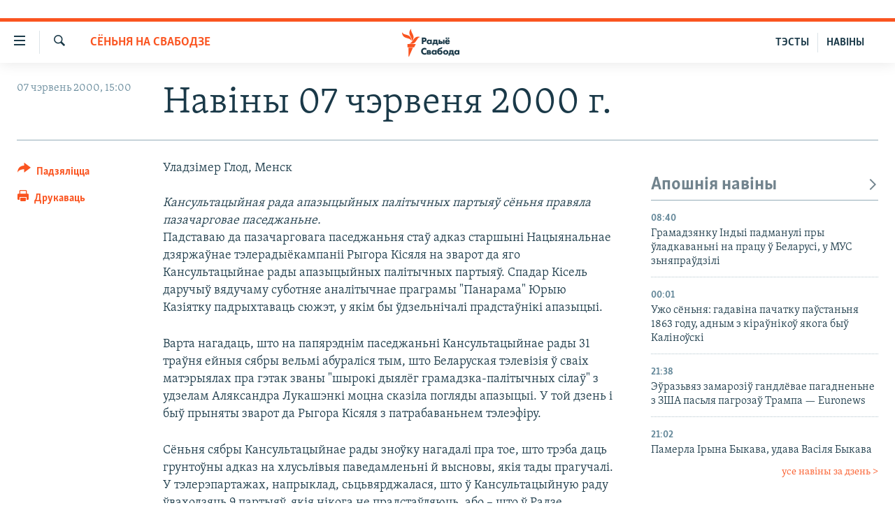

--- FILE ---
content_type: text/html; charset=utf-8
request_url: https://www.svaboda.org/a/24832837.html
body_size: 16630
content:

<!DOCTYPE html>
<html lang="be" dir="ltr" class="no-js">
<head>
<link href="/Content/responsive/RFE/be-BY/RFE-be-BY.css?&amp;av=0.0.0.0&amp;cb=370" rel="stylesheet"/>
<script src="https://tags.svaboda.org/rferl-pangea/prod/utag.sync.js"></script> <script type='text/javascript' src='https://www.youtube.com/iframe_api' async></script>
<link rel="manifest" href="/manifest.json">
<script type="text/javascript">
//a general 'js' detection, must be on top level in <head>, due to CSS performance
document.documentElement.className = "js";
var cacheBuster = "370";
var appBaseUrl = "/";
var imgEnhancerBreakpoints = [0, 144, 256, 408, 650, 1023, 1597];
var isLoggingEnabled = false;
var isPreviewPage = false;
var isLivePreviewPage = false;
if (!isPreviewPage) {
window.RFE = window.RFE || {};
window.RFE.cacheEnabledByParam = window.location.href.indexOf('nocache=1') === -1;
const url = new URL(window.location.href);
const params = new URLSearchParams(url.search);
// Remove the 'nocache' parameter
params.delete('nocache');
// Update the URL without the 'nocache' parameter
url.search = params.toString();
window.history.replaceState(null, '', url.toString());
} else {
window.addEventListener('load', function() {
const links = window.document.links;
for (let i = 0; i < links.length; i++) {
links[i].href = '#';
links[i].target = '_self';
}
})
}
var pwaEnabled = false;
var swCacheDisabled;
</script>
<meta charset="utf-8" />
<title>Навіны 07 чэрвеня 2000 г.</title>
<meta name="description" content="Уладзімер Глод, Менск
Кансультацыйная рада апазыцыйных палітычных партыяў сёньня правяла пазачарговае паседжаньне.
Падставаю да пазачарговага паседжаньня стаў адказ старшыні Нацыянальнае дзяржаўнае тэлерадыёкампаніі Рыгора Кісяля на зварот да яго Кансультацыйнае рады апазыцыйных палітычных..." />
<meta name="keywords" content="Сёньня на Свабодзе" />
<meta name="viewport" content="width=device-width, initial-scale=1.0" />
<meta http-equiv="X-UA-Compatible" content="IE=edge" />
<meta name="robots" content="max-image-preview:large"><meta name="google-site-verification" content="5Mz_Kk58TB70UjzJ7dT4vgK_WYtXvz14arGonoSIVtw" />
<meta name="yandex-verification" content="831c33864193ff5b" />
<link href="https://www.svaboda.org/a/24832837.html" rel="canonical" />
<meta name="apple-mobile-web-app-title" content="Радыё Свабода" />
<meta name="apple-mobile-web-app-status-bar-style" content="black" />
<meta name="apple-itunes-app" content="app-id=1528138495, app-argument=//24832837.ltr" />
<meta content="Навіны 07 чэрвеня 2000 г." property="og:title" />
<meta content="Уладзімер Глод, Менск
Кансультацыйная рада апазыцыйных палітычных партыяў сёньня правяла пазачарговае паседжаньне.
Падставаю да пазачарговага паседжаньня стаў адказ старшыні Нацыянальнае дзяржаўнае тэлерадыёкампаніі Рыгора Кісяля на зварот да яго Кансультацыйнае рады апазыцыйных палітычных..." property="og:description" />
<meta content="article" property="og:type" />
<meta content="https://www.svaboda.org/a/24832837.html" property="og:url" />
<meta content="Радыё Свабода" property="og:site_name" />
<meta content="https://www.facebook.com/svaboda.org" property="article:publisher" />
<meta content="https://www.svaboda.org/Content/responsive/RFE/be-BY/img/top_logo_news.png" property="og:image" />
<meta content="1200" property="og:image:width" />
<meta content="675" property="og:image:height" />
<meta content="site logo" property="og:image:alt" />
<meta content="639500409416371" property="fb:app_id" />
<meta content="summary_large_image" name="twitter:card" />
<meta content="@svaboda" name="twitter:site" />
<meta content="https://www.svaboda.org/Content/responsive/RFE/be-BY/img/top_logo_news.png" name="twitter:image" />
<meta content="Навіны 07 чэрвеня 2000 г." name="twitter:title" />
<meta content="Уладзімер Глод, Менск
Кансультацыйная рада апазыцыйных палітычных партыяў сёньня правяла пазачарговае паседжаньне.
Падставаю да пазачарговага паседжаньня стаў адказ старшыні Нацыянальнае дзяржаўнае тэлерадыёкампаніі Рыгора Кісяля на зварот да яго Кансультацыйнае рады апазыцыйных палітычных..." name="twitter:description" />
<link rel="amphtml" href="https://www.svaboda.org/amp/24832837.html" />
<script type="application/ld+json">{"articleSection":"Сёньня на Свабодзе","isAccessibleForFree":true,"headline":"Навіны 07 чэрвеня 2000 г.","inLanguage":"be-BY","keywords":"Сёньня на Свабодзе","author":{"@type":"Person","name":"Радыё Свабода"},"datePublished":"2000-06-07 12:00:00Z","dateModified":"2013-01-15 15:57:55Z","publisher":{"logo":{"width":512,"height":220,"@type":"ImageObject","url":"https://www.svaboda.org/Content/responsive/RFE/be-BY/img/logo.png"},"@type":"NewsMediaOrganization","url":"https://www.svaboda.org","sameAs":["https://www.facebook.com/svaboda.org","https://twitter.com/svaboda","https://www.youtube.com/channel/UC5rVi7GRsGLGNK2T2JzwoFA?sub_confirmation=1","https://soundcloud.com/svaboda","https://www.instagram.com/radiosvaboda/","https://t.me/radiosvaboda"],"name":"Радыё Свабода || Радио Свобода","alternateName":""},"@context":"https://schema.org","@type":"NewsArticle","mainEntityOfPage":"https://www.svaboda.org/a/24832837.html","url":"https://www.svaboda.org/a/24832837.html","description":"Уладзімер Глод, Менск\r\nКансультацыйная рада апазыцыйных палітычных партыяў сёньня правяла пазачарговае паседжаньне.\r\nПадставаю да пазачарговага паседжаньня стаў адказ старшыні Нацыянальнае дзяржаўнае тэлерадыёкампаніі Рыгора Кісяля на зварот да яго Кансультацыйнае рады апазыцыйных палітычных...","image":{"width":1080,"height":608,"@type":"ImageObject","url":"https://gdb.rferl.org/00000000-0000-0000-0000-000000000000_w1080_h608.gif"},"name":"Навіны 07 чэрвеня 2000 г."}</script>
<script src="/Scripts/responsive/infographics.b?v=dVbZ-Cza7s4UoO3BqYSZdbxQZVF4BOLP5EfYDs4kqEo1&amp;av=0.0.0.0&amp;cb=370"></script>
<script src="/Scripts/responsive/loader.b?v=Q26XNwrL6vJYKjqFQRDnx01Lk2pi1mRsuLEaVKMsvpA1&amp;av=0.0.0.0&amp;cb=370"></script>
<link rel="icon" type="image/svg+xml" href="/Content/responsive/RFE/img/webApp/favicon.svg" />
<link rel="alternate icon" href="/Content/responsive/RFE/img/webApp/favicon.ico" />
<link rel="mask-icon" color="#ea6903" href="/Content/responsive/RFE/img/webApp/favicon_safari.svg" />
<link rel="apple-touch-icon" sizes="152x152" href="/Content/responsive/RFE/img/webApp/ico-152x152.png" />
<link rel="apple-touch-icon" sizes="144x144" href="/Content/responsive/RFE/img/webApp/ico-144x144.png" />
<link rel="apple-touch-icon" sizes="114x114" href="/Content/responsive/RFE/img/webApp/ico-114x114.png" />
<link rel="apple-touch-icon" sizes="72x72" href="/Content/responsive/RFE/img/webApp/ico-72x72.png" />
<link rel="apple-touch-icon-precomposed" href="/Content/responsive/RFE/img/webApp/ico-57x57.png" />
<link rel="icon" sizes="192x192" href="/Content/responsive/RFE/img/webApp/ico-192x192.png" />
<link rel="icon" sizes="128x128" href="/Content/responsive/RFE/img/webApp/ico-128x128.png" />
<meta name="msapplication-TileColor" content="#ffffff" />
<meta name="msapplication-TileImage" content="/Content/responsive/RFE/img/webApp/ico-144x144.png" />
<link rel="preload" href="/Content/responsive/fonts/Skolar-Lt_LatnCyrl_v2.4.woff" type="font/woff" as="font" crossorigin="anonymous" />
<link rel="alternate" type="application/rss+xml" title="RFE/RL - Top Stories [RSS]" href="/api/" />
<link rel="sitemap" type="application/rss+xml" href="/sitemap.xml" />
</head>
<body class=" nav-no-loaded cc_theme pg-article print-lay-article js-category-to-nav nojs-images ">
<script type="text/javascript" >
var analyticsData = {url:"https://www.svaboda.org/a/24832837.html",property_id:"423",article_uid:"24832837",page_title:"Навіны 07 чэрвеня 2000 г.",page_type:"article",content_type:"article",subcontent_type:"article",last_modified:"2013-01-15 15:57:55Z",pub_datetime:"2000-06-07 12:00:00Z",pub_year:"2000",pub_month:"06",pub_day:"07",pub_hour:"12",pub_weekday:"Wednesday",section:"сёньня на свабодзе",english_section:"today",byline:"",categories:"today",domain:"www.svaboda.org",language:"Belarusian",language_service:"RFERL Belarusian",platform:"web",copied:"no",copied_article:"",copied_title:"",runs_js:"Yes",cms_release:"8.44.0.0.370",enviro_type:"prod",slug:"",entity:"RFE",short_language_service:"BEL",platform_short:"W",page_name:"Навіны 07 чэрвеня 2000 г."};
</script>
<noscript><iframe src="https://www.googletagmanager.com/ns.html?id=GTM-WXZBPZ" height="0" width="0" style="display:none;visibility:hidden"></iframe></noscript><script type="text/javascript" data-cookiecategory="analytics">
var gtmEventObject = Object.assign({}, analyticsData, {event: 'page_meta_ready'});window.dataLayer = window.dataLayer || [];window.dataLayer.push(gtmEventObject);
if (top.location === self.location) { //if not inside of an IFrame
var renderGtm = "true";
if (renderGtm === "true") {
(function(w,d,s,l,i){w[l]=w[l]||[];w[l].push({'gtm.start':new Date().getTime(),event:'gtm.js'});var f=d.getElementsByTagName(s)[0],j=d.createElement(s),dl=l!='dataLayer'?'&l='+l:'';j.async=true;j.src='//www.googletagmanager.com/gtm.js?id='+i+dl;f.parentNode.insertBefore(j,f);})(window,document,'script','dataLayer','GTM-WXZBPZ');
}
}
</script>
<!--Analytics tag js version start-->
<script type="text/javascript" data-cookiecategory="analytics">
var utag_data = Object.assign({}, analyticsData, {});
if(typeof(TealiumTagFrom)==='function' && typeof(TealiumTagSearchKeyword)==='function') {
var utag_from=TealiumTagFrom();var utag_searchKeyword=TealiumTagSearchKeyword();
if(utag_searchKeyword!=null && utag_searchKeyword!=='' && utag_data["search_keyword"]==null) utag_data["search_keyword"]=utag_searchKeyword;if(utag_from!=null && utag_from!=='') utag_data["from"]=TealiumTagFrom();}
if(window.top!== window.self&&utag_data.page_type==="snippet"){utag_data.page_type = 'iframe';}
try{if(window.top!==window.self&&window.self.location.hostname===window.top.location.hostname){utag_data.platform = 'self-embed';utag_data.platform_short = 'se';}}catch(e){if(window.top!==window.self&&window.self.location.search.includes("platformType=self-embed")){utag_data.platform = 'cross-promo';utag_data.platform_short = 'cp';}}
(function(a,b,c,d){ a="https://tags.svaboda.org/rferl-pangea/prod/utag.js"; b=document;c="script";d=b.createElement(c);d.src=a;d.type="text/java"+c;d.async=true; a=b.getElementsByTagName(c)[0];a.parentNode.insertBefore(d,a); })();
</script>
<!--Analytics tag js version end-->
<!-- Analytics tag management NoScript -->
<noscript>
<img style="position: absolute; border: none;" src="https://ssc.svaboda.org/b/ss/bbgprod,bbgentityrferl/1/G.4--NS/2091040096?pageName=rfe%3abel%3aw%3aarticle%3a%d0%9d%d0%b0%d0%b2%d1%96%d0%bd%d1%8b%2007%20%d1%87%d1%8d%d1%80%d0%b2%d0%b5%d0%bd%d1%8f%202000%20%d0%b3.&amp;c6=%d0%9d%d0%b0%d0%b2%d1%96%d0%bd%d1%8b%2007%20%d1%87%d1%8d%d1%80%d0%b2%d0%b5%d0%bd%d1%8f%202000%20%d0%b3.&amp;v36=8.44.0.0.370&amp;v6=D=c6&amp;g=https%3a%2f%2fwww.svaboda.org%2fa%2f24832837.html&amp;c1=D=g&amp;v1=D=g&amp;events=event1,event52&amp;c16=rferl%20belarusian&amp;v16=D=c16&amp;c5=today&amp;v5=D=c5&amp;ch=%d0%a1%d1%91%d0%bd%d1%8c%d0%bd%d1%8f%20%d0%bd%d0%b0%20%d0%a1%d0%b2%d0%b0%d0%b1%d0%be%d0%b4%d0%b7%d0%b5&amp;c15=belarusian&amp;v15=D=c15&amp;c4=article&amp;v4=D=c4&amp;c14=24832837&amp;v14=D=c14&amp;v20=no&amp;c17=web&amp;v17=D=c17&amp;mcorgid=518abc7455e462b97f000101%40adobeorg&amp;server=www.svaboda.org&amp;pageType=D=c4&amp;ns=bbg&amp;v29=D=server&amp;v25=rfe&amp;v30=423&amp;v105=D=User-Agent " alt="analytics" width="1" height="1" /></noscript>
<!-- End of Analytics tag management NoScript -->
<div class="google-translate-container">
<div id="google_translate_element" data-page-language="be" data-included-languages="ru,be"></div>
</div>
<!--*** Accessibility links - For ScreenReaders only ***-->
<section>
<div class="sr-only">
<h2>Лінкі ўнівэрсальнага доступу</h2>
<ul>
<li><a href="#content" data-disable-smooth-scroll="1">Перайсьці да галоўнага зьместу</a></li>
<li><a href="#navigation" data-disable-smooth-scroll="1">Перайсьці да галоўнай навігацыі</a></li>
<li><a href="#txtHeaderSearch" data-disable-smooth-scroll="1">Перайсьці да пошуку</a></li>
</ul>
</div>
</section>
<div class="fb-quote"></div>
<div dir="ltr">
<div id="page">
<aside>
<div class="c-lightbox overlay-modal">
<div class="c-lightbox__intro">
<h2 class="c-lightbox__intro-title"></h2>
<button class="btn btn--rounded c-lightbox__btn c-lightbox__intro-next" title="Наступная старонка">
<span class="ico ico--rounded ico-chevron-forward"></span>
<span class="sr-only">Наступная старонка</span>
</button>
</div>
<div class="c-lightbox__nav">
<button class="btn btn--rounded c-lightbox__btn c-lightbox__btn--close" title="Зачыніць">
<span class="ico ico--rounded ico-close"></span>
<span class="sr-only">Зачыніць</span>
</button>
<button class="btn btn--rounded c-lightbox__btn c-lightbox__btn--prev" title="Папярэдняя старонка">
<span class="ico ico--rounded ico-chevron-backward"></span>
<span class="sr-only">Папярэдняя старонка</span>
</button>
<button class="btn btn--rounded c-lightbox__btn c-lightbox__btn--next" title="Наступная старонка">
<span class="ico ico--rounded ico-chevron-forward"></span>
<span class="sr-only">Наступная старонка</span>
</button>
</div>
<div class="c-lightbox__content-wrap">
<figure class="c-lightbox__content">
<span class="c-spinner c-spinner--lightbox">
<img src="/Content/responsive/img/player-spinner.png"
alt="пачакайце"
title="пачакайце" />
</span>
<div class="c-lightbox__img">
<div class="thumb">
<img src="" alt="" />
</div>
</div>
<figcaption>
<div class="c-lightbox__info c-lightbox__info--foot">
<span class="c-lightbox__counter"></span>
<span class="caption c-lightbox__caption"></span>
</div>
</figcaption>
</figure>
</div>
<div class="hidden">
<div class="content-advisory__box content-advisory__box--lightbox">
<span class="content-advisory__box-text">Асьцярожна! Гэтае фота можа шакаваць і выклікаць стрэс.</span>
<button class="btn btn--transparent content-advisory__box-btn m-t-md" value="text" type="button">
<span class="btn__text">
Націсьніце, каб пабачыць
</span>
</button>
</div>
</div>
</div>
<div class="print-dialogue">
<div class="container">
<h3 class="print-dialogue__title section-head">Print Options:</h3>
<div class="print-dialogue__opts">
<ul class="print-dialogue__opt-group">
<li class="form__group form__group--checkbox">
<input class="form__check " id="checkboxImages" name="checkboxImages" type="checkbox" checked="checked" />
<label for="checkboxImages" class="form__label m-t-md">Images</label>
</li>
<li class="form__group form__group--checkbox">
<input class="form__check " id="checkboxMultimedia" name="checkboxMultimedia" type="checkbox" checked="checked" />
<label for="checkboxMultimedia" class="form__label m-t-md">Multimedia</label>
</li>
</ul>
<ul class="print-dialogue__opt-group">
<li class="form__group form__group--checkbox">
<input class="form__check " id="checkboxEmbedded" name="checkboxEmbedded" type="checkbox" checked="checked" />
<label for="checkboxEmbedded" class="form__label m-t-md">Embedded Content</label>
</li>
<li class="hidden">
<input class="form__check " id="checkboxComments" name="checkboxComments" type="checkbox" />
<label for="checkboxComments" class="form__label m-t-md"> Comments</label>
</li>
</ul>
</div>
<div class="print-dialogue__buttons">
<button class="btn btn--secondary close-button" type="button" title="Адмяніць">
<span class="btn__text ">Адмяніць</span>
</button>
<button class="btn btn-cust-print m-l-sm" type="button" title="Друкаваць">
<span class="btn__text ">Друкаваць</span>
</button>
</div>
</div>
</div>
<div class="ctc-message pos-fix">
<div class="ctc-message__inner">Спасылка скапіявалася</div>
</div>
</aside>
<div class="hdr-20 hdr-20--big">
<div class="hdr-20__inner">
<div class="hdr-20__max pos-rel">
<div class="hdr-20__side hdr-20__side--primary d-flex">
<label data-for="main-menu-ctrl" data-switcher-trigger="true" data-switch-target="main-menu-ctrl" class="burger hdr-trigger pos-rel trans-trigger" data-trans-evt="click" data-trans-id="menu">
<span class="ico ico-close hdr-trigger__ico hdr-trigger__ico--close burger__ico burger__ico--close"></span>
<span class="ico ico-menu hdr-trigger__ico hdr-trigger__ico--open burger__ico burger__ico--open"></span>
</label>
<div class="menu-pnl pos-fix trans-target" data-switch-target="main-menu-ctrl" data-trans-id="menu">
<div class="menu-pnl__inner">
<nav class="main-nav menu-pnl__item menu-pnl__item--first">
<ul class="main-nav__list accordeon" data-analytics-tales="false" data-promo-name="link" data-location-name="nav,secnav">
<li class="main-nav__item accordeon__item" data-switch-target="menu-item-612">
<label class="main-nav__item-name main-nav__item-name--label accordeon__control-label" data-switcher-trigger="true" data-for="menu-item-612">
Навіны
<span class="ico ico-chevron-down main-nav__chev"></span>
</label>
<div class="main-nav__sub-list">
<a class="main-nav__item-name main-nav__item-name--link main-nav__item-name--sub" href="/naviny" title="Усе навіны" data-item-name="all-news" >Усе навіны</a>
<a class="main-nav__item-name main-nav__item-name--link main-nav__item-name--sub" href="/video-photo" title="Відэа і фота" data-item-name="videa" >Відэа і фота</a>
<a class="main-nav__item-name main-nav__item-name--link main-nav__item-name--sub" href="/people" title="Людзі" data-item-name="Society" >Людзі</a>
<a class="main-nav__item-name main-nav__item-name--link main-nav__item-name--sub" href="/politics" title="Палітыка" data-item-name="Politics" >Палітыка</a>
<a class="main-nav__item-name main-nav__item-name--link main-nav__item-name--sub" href="/economy" title="Эканоміка" data-item-name="Economics" >Эканоміка</a>
<a class="main-nav__item-name main-nav__item-name--link main-nav__item-name--sub" href="/russian-aggression-against-ukraine" title="Вайна" data-item-name="ahresija-raseji" >Вайна</a>
<a class="main-nav__item-name main-nav__item-name--link main-nav__item-name--sub" href="/belarusians-at-war" title="Беларусы на вайне" data-item-name="belarusy-na-vajnie" >Беларусы на вайне</a>
<a class="main-nav__item-name main-nav__item-name--link main-nav__item-name--sub" href="/political-prisoners" title="Палітвязьні" data-item-name="palitviazni" >Палітвязьні</a>
<a class="main-nav__item-name main-nav__item-name--link main-nav__item-name--sub" href="/culture" title="Культура" data-item-name="Culture" >Культура</a>
<a class="main-nav__item-name main-nav__item-name--link main-nav__item-name--sub" href="/calendar" title="Каляндар" data-item-name="uzo-sionnia" >Каляндар</a>
</div>
</li>
<li class="main-nav__item accordeon__item" data-switch-target="menu-item-3364">
<label class="main-nav__item-name main-nav__item-name--label accordeon__control-label" data-switcher-trigger="true" data-for="menu-item-3364">
Толькі на свабодзе
<span class="ico ico-chevron-down main-nav__chev"></span>
</label>
<div class="main-nav__sub-list">
<a class="main-nav__item-name main-nav__item-name--link main-nav__item-name--sub" href="/testy" title="Тэсты" data-item-name="Quizzes" >Тэсты</a>
<a class="main-nav__item-name main-nav__item-name--link main-nav__item-name--sub" href="/opinion" title="Блогі" data-item-name="blog" >Блогі</a>
<a class="main-nav__item-name main-nav__item-name--link main-nav__item-name--sub" href="/history-on-liberty" title="ГІСТОРЫЯ НА СВАБОДЗЕ" data-item-name="history-on-liberty" >ГІСТОРЫЯ НА СВАБОДЗЕ</a>
<a class="main-nav__item-name main-nav__item-name--link main-nav__item-name--sub" href="https://www.svaboda.org/padkasty" title="падкасты" data-item-name="podcasts" >падкасты</a>
<a class="main-nav__item-name main-nav__item-name--link main-nav__item-name--sub" href="/library" title="Кнігі" data-item-name="books" >Кнігі</a>
<a class="main-nav__item-name main-nav__item-name--link main-nav__item-name--sub" href="https://www.svaboda.org/a/32183339.html" title="Аўдыёкнігі" >Аўдыёкнігі</a>
<a class="main-nav__item-name main-nav__item-name--link main-nav__item-name--sub" href="https://www.youtube.com/channel/UCQtg_BBCxa_iGaddhQ7_jyg" title="PREMIUM" >PREMIUM</a>
<a class="main-nav__item-name main-nav__item-name--link main-nav__item-name--sub" href="/Belarusian-language" title="МОВА" data-item-name="mova" >МОВА</a>
<a class="main-nav__item-name main-nav__item-name--link main-nav__item-name--sub" href="/z/622" title="НА ХВАЛЯХ СВАБОДЫ" data-item-name="_60thanniversary" >НА ХВАЛЯХ СВАБОДЫ</a>
</div>
</li>
<li class="main-nav__item accordeon__item" data-switch-target="menu-item-3365">
<label class="main-nav__item-name main-nav__item-name--label accordeon__control-label" data-switcher-trigger="true" data-for="menu-item-3365">
Сувязь
<span class="ico ico-chevron-down main-nav__chev"></span>
</label>
<div class="main-nav__sub-list">
<a class="main-nav__item-name main-nav__item-name--link main-nav__item-name--sub" href="/circumvent-censorship" title="Абысьці блякаваньне" data-item-name="how-to-circumvent-censorship" >Абысьці блякаваньне</a>
<a class="main-nav__item-name main-nav__item-name--link main-nav__item-name--sub" href="/suviaz-z-redakcyjaj" title="Падзяліцца інфармацыяй" data-item-name="Contact us safely" >Падзяліцца інфармацыяй</a>
</div>
</li>
<li class="main-nav__item accordeon__item" data-switch-target="menu-item-1453">
<label class="main-nav__item-name main-nav__item-name--label accordeon__control-label" data-switcher-trigger="true" data-for="menu-item-1453">
ПАДПІСАЦЦА
<span class="ico ico-chevron-down main-nav__chev"></span>
</label>
<div class="main-nav__sub-list">
<a class="main-nav__item-name main-nav__item-name--link main-nav__item-name--sub" href="/rss.html?tab=Rss" title="RSS" >RSS</a>
<a class="main-nav__item-name main-nav__item-name--link main-nav__item-name--sub" href="https://www.svaboda.org/padkasty" title="падкасты" >падкасты</a>
<a class="main-nav__item-name main-nav__item-name--link main-nav__item-name--sub" href="http://facebook.com/svaboda.org" title="facebook" target="_blank" rel="noopener">facebook</a>
<a class="main-nav__item-name main-nav__item-name--link main-nav__item-name--sub" href="http://twitter.com/svaboda" title="twitter" target="_blank" rel="noopener">twitter</a>
</div>
</li>
</ul>
</nav>
<div class="menu-pnl__item menu-pnl__item--social">
<h5 class="menu-pnl__sub-head">Сачыце за абнаўленьнямі</h5>
<a href="https://www.facebook.com/svaboda.org" title="Мы на Фэйсбуку" data-analytics-text="follow_on_facebook" class="btn btn--rounded btn--social-inverted menu-pnl__btn js-social-btn btn-facebook" target="_blank" rel="noopener">
<span class="ico ico-facebook-alt ico--rounded"></span>
</a>
<a href="https://twitter.com/svaboda" title="Мы на Твітэры" data-analytics-text="follow_on_twitter" class="btn btn--rounded btn--social-inverted menu-pnl__btn js-social-btn btn-twitter" target="_blank" rel="noopener">
<span class="ico ico-twitter ico--rounded"></span>
</a>
<a href="https://www.youtube.com/channel/UC5rVi7GRsGLGNK2T2JzwoFA?sub_confirmation=1" title="Мы на Youtube" data-analytics-text="follow_on_youtube" class="btn btn--rounded btn--social-inverted menu-pnl__btn js-social-btn btn-youtube" target="_blank" rel="noopener">
<span class="ico ico-youtube ico--rounded"></span>
</a>
<a href="https://soundcloud.com/svaboda" title="Мы на SoundCloud" data-analytics-text="follow_on_soundcloud" class="btn btn--rounded btn--social-inverted menu-pnl__btn js-social-btn btn-soundcloud" target="_blank" rel="noopener">
<span class="ico ico-soundcloud ico--rounded"></span>
</a>
<a href="https://www.instagram.com/radiosvaboda/" title="Мы на Instagram" data-analytics-text="follow_on_instagram" class="btn btn--rounded btn--social-inverted menu-pnl__btn js-social-btn btn-instagram" target="_blank" rel="noopener">
<span class="ico ico-instagram ico--rounded"></span>
</a>
<a href="https://t.me/radiosvaboda" title="Мы на Telegram" data-analytics-text="follow_on_telegram" class="btn btn--rounded btn--social-inverted menu-pnl__btn js-social-btn btn-telegram" target="_blank" rel="noopener">
<span class="ico ico-telegram ico--rounded"></span>
</a>
</div>
<div class="menu-pnl__item">
<a href="/navigation/allsites" class="menu-pnl__item-link">
<span class="ico ico-languages "></span>
Усе сайты РС/РСЭ
</a>
</div>
</div>
</div>
<label data-for="top-search-ctrl" data-switcher-trigger="true" data-switch-target="top-search-ctrl" class="top-srch-trigger hdr-trigger">
<span class="ico ico-close hdr-trigger__ico hdr-trigger__ico--close top-srch-trigger__ico top-srch-trigger__ico--close"></span>
<span class="ico ico-search hdr-trigger__ico hdr-trigger__ico--open top-srch-trigger__ico top-srch-trigger__ico--open"></span>
</label>
<div class="srch-top srch-top--in-header" data-switch-target="top-search-ctrl">
<div class="container">
<form action="/s" class="srch-top__form srch-top__form--in-header" id="form-topSearchHeader" method="get" role="search"><label for="txtHeaderSearch" class="sr-only">Шукаць</label>
<input type="text" id="txtHeaderSearch" name="k" placeholder="шукаць тэкст..." accesskey="s" value="" class="srch-top__input analyticstag-event" onkeydown="if (event.keyCode === 13) { FireAnalyticsTagEventOnSearch('search', $dom.get('#txtHeaderSearch')[0].value) }" />
<button title="Шукаць" type="submit" class="btn btn--top-srch analyticstag-event" onclick="FireAnalyticsTagEventOnSearch('search', $dom.get('#txtHeaderSearch')[0].value) ">
<span class="ico ico-search"></span>
</button></form>
</div>
</div>
<a href="/" class="main-logo-link">
<img src="/Content/responsive/RFE/be-BY/img/logo-compact.svg" class="main-logo main-logo--comp" alt="site logo">
<img src="/Content/responsive/RFE/be-BY/img/logo.svg" class="main-logo main-logo--big" alt="site logo">
</a>
</div>
<div class="hdr-20__side hdr-20__side--secondary d-flex">
<a href="/z/16621" title="НАВІНЫ" class="hdr-20__secondary-item hdr-20__secondary-item--lang" data-item-name="satellite">
НАВІНЫ
</a>
<a href="https://www.svaboda.org/testy" title="ТЭСТЫ" class="hdr-20__secondary-item hdr-20__secondary-item--lang" data-item-name="satellite">
ТЭСТЫ
</a>
<a href="/s" title="Шукаць" class="hdr-20__secondary-item hdr-20__secondary-item--search" data-item-name="search">
<span class="ico ico-search hdr-20__secondary-icon hdr-20__secondary-icon--search"></span>
</a>
<div class="srch-bottom">
<form action="/s" class="srch-bottom__form d-flex" id="form-bottomSearch" method="get" role="search"><label for="txtSearch" class="sr-only">Шукаць</label>
<input type="search" id="txtSearch" name="k" placeholder="шукаць тэкст..." accesskey="s" value="" class="srch-bottom__input analyticstag-event" onkeydown="if (event.keyCode === 13) { FireAnalyticsTagEventOnSearch('search', $dom.get('#txtSearch')[0].value) }" />
<button title="Шукаць" type="submit" class="btn btn--bottom-srch analyticstag-event" onclick="FireAnalyticsTagEventOnSearch('search', $dom.get('#txtSearch')[0].value) ">
<span class="ico ico-search"></span>
</button></form>
</div>
</div>
<img src="/Content/responsive/RFE/be-BY/img/logo-print.gif" class="logo-print" alt="site logo">
<img src="/Content/responsive/RFE/be-BY/img/logo-print_color.png" class="logo-print logo-print--color" alt="site logo">
</div>
</div>
</div>
<script>
if (document.body.className.indexOf('pg-home') > -1) {
var nav2In = document.querySelector('.hdr-20__inner');
var nav2Sec = document.querySelector('.hdr-20__side--secondary');
var secStyle = window.getComputedStyle(nav2Sec);
if (nav2In && window.pageYOffset < 150 && secStyle['position'] !== 'fixed') {
nav2In.classList.add('hdr-20__inner--big')
}
}
</script>
<div class="c-hlights c-hlights--breaking c-hlights--no-item" data-hlight-display="mobile,desktop">
<div class="c-hlights__wrap container p-0">
<div class="c-hlights__nav">
<a role="button" href="#" title="Папярэдняя старонка">
<span class="ico ico-chevron-backward m-0"></span>
<span class="sr-only">Папярэдняя старонка</span>
</a>
<a role="button" href="#" title="Наступная старонка">
<span class="ico ico-chevron-forward m-0"></span>
<span class="sr-only">Наступная старонка</span>
</a>
</div>
<span class="c-hlights__label">
<span class="">Гарачыя навіны!</span>
<span class="switcher-trigger">
<label data-for="more-less-1" data-switcher-trigger="true" class="switcher-trigger__label switcher-trigger__label--more p-b-0" title="Паказаць яшчэ">
<span class="ico ico-chevron-down"></span>
</label>
<label data-for="more-less-1" data-switcher-trigger="true" class="switcher-trigger__label switcher-trigger__label--less p-b-0" title="Паказаць менш">
<span class="ico ico-chevron-up"></span>
</label>
</span>
</span>
<ul class="c-hlights__items switcher-target" data-switch-target="more-less-1">
</ul>
</div>
</div> <div id="content">
<main class="container">
<div class="hdr-container">
<div class="row">
<div class="col-category col-xs-12 col-md-2 pull-left"> <div class="category js-category">
<a class="" href="/z/16417">Сёньня на Свабодзе</a> </div>
</div><div class="col-title col-xs-12 col-md-10 pull-right"> <h1 class="title pg-title">
Навіны 07 чэрвеня 2000 г.
</h1>
</div><div class="col-publishing-details col-xs-12 col-sm-12 col-md-2 pull-left"> <div class="publishing-details ">
<div class="published">
<span class="date" >
<time pubdate="pubdate" datetime="2000-06-07T15:00:00+03:00">
07 чэрвень 2000, 15:00
</time>
</span>
</div>
</div>
</div><div class="col-lg-12 separator"> <div class="separator">
<hr class="title-line" />
</div>
</div>
</div>
</div>
<div class="body-container">
<div class="row">
<div class="col-xs-12 col-md-2 pull-left article-share">
<div class="share--box">
<div class="sticky-share-container" style="display:none">
<div class="container">
<a href="https://www.svaboda.org" id="logo-sticky-share">&nbsp;</a>
<div class="pg-title pg-title--sticky-share">
Навіны 07 чэрвеня 2000 г.
</div>
<div class="sticked-nav-actions">
<!--This part is for sticky navigation display-->
<p class="buttons link-content-sharing p-0 ">
<button class="btn btn--link btn-content-sharing p-t-0 " id="btnContentSharing" value="text" role="Button" type="" title="Паказаць больш варыянтаў падзяліцца">
<span class="ico ico-share ico--l"></span>
<span class="btn__text ">
Падзяліцца
</span>
</button>
</p>
<aside class="content-sharing js-content-sharing js-content-sharing--apply-sticky content-sharing--sticky"
role="complementary"
data-share-url="https://www.svaboda.org/a/24832837.html" data-share-title="Навіны 07 чэрвеня 2000 г." data-share-text="">
<div class="content-sharing__popover">
<h6 class="content-sharing__title">Падзяліцца</h6>
<button href="#close" id="btnCloseSharing" class="btn btn--text-like content-sharing__close-btn">
<span class="ico ico-close ico--l"></span>
</button>
<ul class="content-sharing__list">
<li class="content-sharing__item">
<div class="ctc ">
<input type="text" class="ctc__input" readonly="readonly">
<a href="" js-href="https://www.svaboda.org/a/24832837.html" class="content-sharing__link ctc__button">
<span class="ico ico-copy-link ico--rounded ico--s"></span>
<span class="content-sharing__link-text">Капіяваць спасылку</span>
</a>
</div>
</li>
<li class="content-sharing__item">
<a href="https://facebook.com/sharer.php?u=https%3a%2f%2fwww.svaboda.org%2fa%2f24832837.html"
data-analytics-text="share_on_facebook"
title="Facebook" target="_blank"
class="content-sharing__link js-social-btn">
<span class="ico ico-facebook ico--rounded ico--s"></span>
<span class="content-sharing__link-text">Facebook</span>
</a>
</li>
<li class="content-sharing__item">
<a href="https://twitter.com/share?url=https%3a%2f%2fwww.svaboda.org%2fa%2f24832837.html&amp;text=%d0%9d%d0%b0%d0%b2%d1%96%d0%bd%d1%8b+07+%d1%87%d1%8d%d1%80%d0%b2%d0%b5%d0%bd%d1%8f+2000+%d0%b3."
data-analytics-text="share_on_twitter"
title="X (Twitter)" target="_blank"
class="content-sharing__link js-social-btn">
<span class="ico ico-twitter ico--rounded ico--s"></span>
<span class="content-sharing__link-text">X (Twitter)</span>
</a>
</li>
<li class="content-sharing__item">
<a href="https://telegram.me/share/url?url=https%3a%2f%2fwww.svaboda.org%2fa%2f24832837.html"
data-analytics-text="share_on_telegram"
title="Telegram" target="_blank"
class="content-sharing__link js-social-btn">
<span class="ico ico-telegram ico--rounded ico--s"></span>
<span class="content-sharing__link-text">Telegram</span>
</a>
</li>
<li class="content-sharing__item">
<a href="mailto:?body=https%3a%2f%2fwww.svaboda.org%2fa%2f24832837.html&amp;subject=Навіны 07 чэрвеня 2000 г."
title="Email"
class="content-sharing__link ">
<span class="ico ico-email ico--rounded ico--s"></span>
<span class="content-sharing__link-text">Email</span>
</a>
</li>
</ul>
</div>
</aside>
</div>
</div>
</div>
<div class="links">
<p class="buttons link-content-sharing p-0 ">
<button class="btn btn--link btn-content-sharing p-t-0 " id="btnContentSharing" value="text" role="Button" type="" title="Паказаць больш варыянтаў падзяліцца">
<span class="ico ico-share ico--l"></span>
<span class="btn__text ">
Падзяліцца
</span>
</button>
</p>
<aside class="content-sharing js-content-sharing " role="complementary"
data-share-url="https://www.svaboda.org/a/24832837.html" data-share-title="Навіны 07 чэрвеня 2000 г." data-share-text="">
<div class="content-sharing__popover">
<h6 class="content-sharing__title">Падзяліцца</h6>
<button href="#close" id="btnCloseSharing" class="btn btn--text-like content-sharing__close-btn">
<span class="ico ico-close ico--l"></span>
</button>
<ul class="content-sharing__list">
<li class="content-sharing__item">
<div class="ctc ">
<input type="text" class="ctc__input" readonly="readonly">
<a href="" js-href="https://www.svaboda.org/a/24832837.html" class="content-sharing__link ctc__button">
<span class="ico ico-copy-link ico--rounded ico--l"></span>
<span class="content-sharing__link-text">Капіяваць спасылку</span>
</a>
</div>
</li>
<li class="content-sharing__item">
<a href="https://facebook.com/sharer.php?u=https%3a%2f%2fwww.svaboda.org%2fa%2f24832837.html"
data-analytics-text="share_on_facebook"
title="Facebook" target="_blank"
class="content-sharing__link js-social-btn">
<span class="ico ico-facebook ico--rounded ico--l"></span>
<span class="content-sharing__link-text">Facebook</span>
</a>
</li>
<li class="content-sharing__item">
<a href="https://twitter.com/share?url=https%3a%2f%2fwww.svaboda.org%2fa%2f24832837.html&amp;text=%d0%9d%d0%b0%d0%b2%d1%96%d0%bd%d1%8b+07+%d1%87%d1%8d%d1%80%d0%b2%d0%b5%d0%bd%d1%8f+2000+%d0%b3."
data-analytics-text="share_on_twitter"
title="X (Twitter)" target="_blank"
class="content-sharing__link js-social-btn">
<span class="ico ico-twitter ico--rounded ico--l"></span>
<span class="content-sharing__link-text">X (Twitter)</span>
</a>
</li>
<li class="content-sharing__item">
<a href="https://telegram.me/share/url?url=https%3a%2f%2fwww.svaboda.org%2fa%2f24832837.html"
data-analytics-text="share_on_telegram"
title="Telegram" target="_blank"
class="content-sharing__link js-social-btn">
<span class="ico ico-telegram ico--rounded ico--l"></span>
<span class="content-sharing__link-text">Telegram</span>
</a>
</li>
<li class="content-sharing__item">
<a href="mailto:?body=https%3a%2f%2fwww.svaboda.org%2fa%2f24832837.html&amp;subject=Навіны 07 чэрвеня 2000 г."
title="Email"
class="content-sharing__link ">
<span class="ico ico-email ico--rounded ico--l"></span>
<span class="content-sharing__link-text">Email</span>
</a>
</li>
</ul>
</div>
</aside>
<p class="link-print visible-md visible-lg buttons p-0">
<button class="btn btn--link btn-print p-t-0" onclick="if (typeof FireAnalyticsTagEvent === 'function') {FireAnalyticsTagEvent({ on_page_event: 'print_story' });}return false" title="(CTRL+P)">
<span class="ico ico-print"></span>
<span class="btn__text">Друкаваць</span>
</button>
</p>
</div>
</div>
</div>
<div class="col-xs-12 col-sm-12 col-md-10 col-lg-10 pull-right">
<div class="row">
<div class="col-xs-12 col-sm-12 col-md-8 col-lg-8 pull-left bottom-offset content-offset">
<div id="article-content" class="content-floated-wrap fb-quotable">
<div class="wsw">
<div class="author">Уладзімер Глод, Менск</div><br /><em>Кансультацыйная рада апазыцыйных палітычных партыяў сёньня правяла пазачарговае паседжаньне.</em> <p />Падставаю да пазачарговага паседжаньня стаў адказ старшыні Нацыянальнае дзяржаўнае тэлерадыёкампаніі Рыгора Кісяля на зварот да яго Кансультацыйнае рады апазыцыйных палітычных партыяў. Спадар Кісель даручыў вядучаму суботняе аналітычнае праграмы &quot;Панарама&quot; Юрыю Казіятку падрыхтаваць сюжэт, у якім бы ўдзельнічалі прадстаўнікі апазыцыі. <p />Варта нагадаць, што на папярэднім паседжаньні Кансультацыйнае рады 31 траўня ейныя сябры вельмі абураліся тым, што Беларуская тэлевізія ў сваіх матэрыялах пра гэтак званы &quot;шырокі дыялёг грамадзка-палітычных сілаў&quot; з удзелам Аляксандра Лукашэнкі моцна сказіла погляды апазыцыі. У той дзень і быў прыняты зварот да Рыгора Кісяля з патрабаваньнем тэлеэфіру. <p />Сёньня сябры Кансультацыйнае рады зноўку нагадалі пра тое, што трэба даць грунтоўны адказ на хлусьлівыя паведамленьні й высновы, якія тады прагучалі. У тэлерэпартажах, напрыклад, сьцьвярджалася, што ў Кансультацыйную раду ўваходзяць 9 партыяў, якія нікога не прадстаўляюць, або – што ў Радзе сабраліся радыкалы і экстрэмісты, зь якімі за адзін стол Аляксандар Лукашэнка сесьці ня можа. <p />Кансультацыйная рада пасьля непрацяглага абмеркаваньня прыняла рашэньне – даручыць сябру Рады ад Беларускае Сацыял-Дэмакратычнае партыі &quot;Народная Грамада&quot; Аляксею Каралю і экспэрту ў пытаньнях мас-мэдыяў Юрыю Тапарашаву правесьці неабходныя кансультацыі з кіраўніцтвам Белдзяржтэлерадыёкампаніі наконт умоваў, пры якіх лідэры апазыцыі пагодзяцца выступіць на тэлевізіі. <p />Галоўнае патрабаваньне апазыцыі – наўпроставы эфір. У выпадку, калі бакі знойдуць паразуменьне, канчатковае рашэньне, хто прадставіць апазыцыю ў тэлепраграме, будзе прынятае на чарговым паседжаньні Кансультацыйнае рады. Яно павінна адбыцца 9 чэрвеня. <p />За гэта прагаласавалі прадстаўнікі ўсіх партыяў, акрамя лібэрал-дэмакратаў. Іхны лідэр Сяргей Гайдукевіч устрымаўся й заявіў, што лібэрал-дэмакраты пасьля таго, як іх абразілі на Беларускай тэлевізіі, туды больш ніколі ня пойдуць.
</div>
</div>
</div>
<div class="col-xs-12 col-sm-12 col-md-4 col-lg-4 pull-left design-top-offset"> <div class="region">
<div class="media-block-wrap" id="wrowblock-47537_21" data-area-id=R1_1>
<h2 class="section-head">
<a href="http://www.svaboda.org/z/3555.html" onclick="window.open(&#39;http://www.svaboda.org/z/3555.html&#39;);return false;" target="_blank"><span class="ico ico-chevron-forward pull-right flip"></span>Апошнія навіны</a> </h2>
<div class="row">
<ul>
<li class="col-xs-12 col-sm-6 col-md-12 col-lg-12 mb-grid">
<div class="media-block ">
<div class="media-block__content">
<span class="date date--mb date--size-4" >08:40</span>
<a href="/a/33656403.html">
<h4 class="media-block__title media-block__title--size-4" title="Грамадзянку Індыі падманулі пры ўладкаваньні на працу ў Беларусі, у МУС зьняпраўдзілі">
Грамадзянку Індыі падманулі пры ўладкаваньні на працу ў Беларусі, у МУС зьняпраўдзілі
</h4>
</a>
</div>
</div>
</li>
<li class="col-xs-12 col-sm-6 col-md-12 col-lg-12 mb-grid">
<div class="media-block ">
<div class="media-block__content">
<span class="date date--mb date--size-4" >00:01</span>
<a href="/a/33655807.html">
<h4 class="media-block__title media-block__title--size-4" title="Ужо сёньня: гадавіна пачатку паўстаньня 1863 году, адным з кіраўнікоў якога быў Каліноўскі">
Ужо сёньня: гадавіна пачатку паўстаньня 1863 году, адным з кіраўнікоў якога быў Каліноўскі
</h4>
</a>
</div>
</div>
</li>
<li class="col-xs-12 col-sm-6 col-md-12 col-lg-12 mb-grid">
<div class="media-block ">
<div class="media-block__content">
<span class="date date--mb date--size-4" >21:38</span>
<a href="/a/33655996.html">
<h4 class="media-block__title media-block__title--size-4" title="Эўразьвяз замарозіў гандлёвае пагадненьне з&#160;ЗША пасьля пагрозаў Трампа&#160;— Euronews">
Эўразьвяз замарозіў гандлёвае пагадненьне з&#160;ЗША пасьля пагрозаў Трампа&#160;— Euronews
</h4>
</a>
</div>
</div>
</li>
<li class="col-xs-12 col-sm-6 col-md-12 col-lg-12 mb-grid">
<div class="media-block ">
<div class="media-block__content">
<span class="date date--mb date--size-4" >21:02</span>
<a href="/a/33655982.html">
<h4 class="media-block__title media-block__title--size-4" title="Памерла Ірына Быкава, удава Васіля Быкава">
Памерла Ірына Быкава, удава Васіля Быкава
</h4>
</a>
</div>
</div>
</li>
</ul>
</div><a class="link-more" href="http://www.svaboda.org/z/3555.html" onclick="window.open(&#39;http://www.svaboda.org/z/3555.html&#39;);return false;" target="_blank">усе навіны за дзень &gt;</a>
</div>
<div class="media-block-wrap" id="wrowblock-32649_21" data-area-id=R2_1>
<div class="wsw">
<div class="clear"></div>
<div class="wsw__embed">
<div class="infgraphicsAttach" >
<script type="text/javascript">
initInfographics(
{
groups:[],
params:[],
isMobile:true
});
</script>
<style>
#GR-1870 {
position: relative;
overflow: hidden;
display: block; /* because of <a> */
}
#GR-1870 .banner__badge {
position: absolute;
z-index: 30;
top: -15px;
left: 5%;
width: 15%;
}
#GR-1870 .banner__text {
position: absolute;
z-index: 20;
font-size: 19px;
color: #222;
bottom: 12px;
left: 0;
}
#GR-1870 .banner__text span {
display: inline-block;
padding: 6px 8px 4px;
background: #dadada;
}
#GR-1870 .banner__text span:first-of-type {
padding-bottom: 0;
}
#GR-1870 .slideshow__container:before {
content: "";
position: absolute;
z-index: 11;
top: 50%;
bottom: 0;
left: 0;
right: 0;
background: rgb(0,0,0);
background: linear-gradient(0deg, rgba(0,0,0,.8) 0%, rgba(0,0,0,0) 100%);
}
#GR-1870 .slideshow__container {
position: relative;
}
#GR-1870 .slideshow-item {
position: absolute;
top: 0;
left: 0;/**/
opacity: 0;
transition: all .5s ease-out;
}
#GR-1870 .slideshow-item--active {
position: relative;
display: block; /* because of bottom border */
z-index: 10;
opacity: 1;
}
@media (min-width: 520px) and (max-width: 991px) {
#GR-1870 .banner__text {
font-size: 32px;
bottom: 24px;
}
}
</style>
<a id="GR-1870" href="/a/30943068.html?int_cid=banner:imprisoned-journalists-GR-1870:rferl-belarusian:1col-region">
<div class="banner__badge">
<svg enable-background="new 0 0 40 80" version="1.1" viewBox="0 0 40 80" xml:space="preserve" xmlns="http://www.w3.org/2000/svg">
<style type="text/css">
.st0{fill:#FFFFFF;}
</style>
<path class="st0" d="m24.04 29.07h-8.17v-10.55h8.17v10.55z"/>
<path class="st0" d="m32.91 77.66h-25.14c-3 0-5.43-2.43-5.43-5.43v-40.12c0-3 2.43-5.43 5.43-5.43h25.14c3 0 5.43 2.43 5.43 5.43v40.12c0 3-2.43 5.43-5.43 5.43z"/>
<path d="m14.46 25.14c0-1.49 0.04-2.77-0.03-4.04-0.02-0.31-0.31-0.71-0.59-0.9-1.55-1.07-2.19-2.45-2.11-4.38 0.12-2.86-0.02-5.73-0.04-8.6-0.01-1.39 0-2.79-0.01-4.18-0.02-0.93 0.38-1.65 1.32-1.66 0.97-0.02 1.37 0.77 1.39 1.64 0.04 1.64 0.01 3.27 0.01 4.91-0.01 2.91-0.03 5.83-0.04 8.74 0 0.19 0.05 0.38 0.05 0.37 3.74-0.44 7.41-0.5 11.21 0.05 0-0.02 0.09-0.27 0.09-0.53-0.03-3.25-0.08-6.51-0.11-9.76-0.01-1.23-0.02-2.46 0-3.69 0.02-0.98 0.7-1.84 1.44-1.75 0.96 0.1 1.36 0.81 1.37 1.68 0.03 2.75 0.01 5.5 0 8.24-0.01 1.63-0.1 3.27-0.06 4.9 0.04 1.72-0.67 3.03-2.07 3.91-0.6 0.38-0.79 0.79-0.77 1.44 0.03 1.15 0.01 2.3 0.01 3.6h6.59c2.1-0.01 3.9 0.69 5.39 2.19 1.36 1.37 2.08 3.06 2.09 4.95 0.04 10.43 0.02 20.85 0.02 31.28 0 2.72-0.03 5.43 0 8.15 0.06 4.88-3.17 7.98-8.02 7.88-5.15-0.1-10.3 0.01-15.44 0.02-3.03 0-6.07-0.04-9.1-0.04-3.27-0.02-6.74-3.56-6.56-7.25 0.14-2.85-0.09-5.71-0.09-8.57 0-2.9 0.1-5.79 0.11-8.69 0.01-1.67-0.1-3.33-0.11-5 0-1.75 0.06-3.49 0.08-5.24 0.02-1.59 0.03-3.18 0.03-4.76 0.01-2.02-0.04-4.04 0.02-6.06 0.04-1.33 0-2.73 0.39-3.98 0.95-3.04 3.76-4.9 6.94-4.89 2.15 0.02 4.3 0.02 6.6 0.02zm-11.33 20.89c0 2.13-0.01 4.12 0 6.1 0.02 2.91 0.07 5.82 0.07 8.72 0 4.02-0.09 8.05-0.06 12.07 0.02 2.43 1.71 3.98 4.14 3.98h25.42c2.66 0 4.32-1.87 4.22-4.54-0.1-2.58-0.04-5.18-0.03-7.76 0.01-2.91 0.05-5.81 0.04-8.72 0-2.87-0.12-5.74-0.01-8.6 0.05-1.12-0.23-1.34-1.27-1.33-10.43 0.03-20.86 0.02-31.3 0.02-0.33 0-0.68 0.03-1.22 0.06zm11.27-18.18c-2.68 0-5.32-0.22-7.91 0.06-2.35 0.26-3.41 2.05-3.32 4.48 0.06 1.51-0.03 3.02-0.04 4.53-0.01 2.09 0 4.19 0 6.34h33.81c0-3.97 0.12-7.86-0.04-11.75-0.09-2.27-1.97-3.75-4.21-3.75-1.96-0.01-3.91 0.03-5.87-0.02-0.95-0.03-1.42 0.24-1.33 1.27 0.1 1.05-0.45 1.54-1.5 1.54-2.71 0.01-5.41 0.07-8.12 0.06-0.83 0-1.29-0.56-1.4-1.37-0.05-0.43-0.05-0.86-0.07-1.39zm8.4-0.03v-8.37h-5.63v8.37h5.63z"/>
<path d="m32.53 61.55c0 3.63 0.01 7.26-0.01 10.89 0 1.08-0.67 1.64-1.78 1.64-4.34 0-8.67 0.02-13.01 0.01-2.9-0.01-5.81-0.06-8.71-0.1-1.1-0.02-1.57-0.65-1.57-1.69v-13.86-7.65c0-1.34 0.47-1.77 1.78-1.77 3.99-0.01 7.97-0.06 11.96-0.07 3.35-0.01 6.7 0.02 10.04 0.06 0.99 0.01 1.25 0.67 1.25 1.54v9.45 1.56c0.03-0.01 0.04-0.01 0.05-0.01zm-22.37-9.83v19.18c1.03-3.12 2.97-5.47 5.81-7.06-2.52-3.57-1.4-6.01 0.51-7.82 1.97-1.87 4.54-2.03 6.73-0.23 0.93 0.76 1.66 1.94 2.1 3.08 0.71 1.82-0.17 3.46-1.3 4.99 3.03 1.64 4.9 4.04 5.8 7.25v-19.38c-6.6-0.01-13.09-0.01-19.65-0.01zm2.88 19.53h13.85c-0.53-3.27-3.11-5.49-6.42-5.65-3.7-0.18-6.4 1.81-7.43 5.65zm9.83-11.12c0.01-1.86-1.02-2.94-2.83-2.95-1.76-0.01-2.93 1.15-2.93 2.91 0 1.73 1.21 2.91 2.96 2.9 1.73-0.01 2.78-1.09 2.8-2.86z"/>
<path d="m9.24 33.09c1.81 0 2.76 0.76 2.76 2.14 0 1.43-1 2.48-2.7 2.48-0.16 0-0.36-0.01-0.55-0.03v2.21h-1.24v-6.64c0.55-0.1 1.18-0.16 1.73-0.16zm-0.49 1.12v2.43c0.18 0.02 0.35 0.03 0.48 0.03 0.35 0 0.68-0.07 0.9-0.21 0.33-0.18 0.56-0.54 0.56-1.11 0-0.85-0.5-1.18-1.33-1.18-0.17 0-0.39 0.01-0.61 0.04z"/>
<path d="m14.83 33.09c1.68 0 2.71 0.69 2.71 2.03 0 0.88-0.45 1.58-1.17 1.98l1.11 2.1c0.12 0.23 0.24 0.51 0.27 0.69h-1.26l-1.25-2.46c-0.12 0.01-0.24 0.02-0.36 0.02-0.16 0-0.38-0.01-0.58-0.02v2.46h-1.24v-6.64c0.53-0.09 1.22-0.16 1.77-0.16zm-0.53 1.12v2.19c0.15 0.01 0.31 0.01 0.45 0.01 0.4 0 0.7-0.06 0.93-0.19 0.3-0.16 0.55-0.47 0.55-1 0-0.69-0.44-1.05-1.3-1.05-0.16 0-0.4 0.02-0.63 0.04z"/>
<path d="m22.65 39.89h-3.86v-6.7h3.85l-0.05 1.04h-2.56v1.71h2.02v1.04h-2.02v1.87h2.58l0.04 1.04z"/>
<path d="m25.88 33.06c0.63 0 1.24 0.17 1.71 0.42l-0.36 0.92c-0.35-0.14-0.82-0.25-1.3-0.25-0.57 0-1.09 0.18-1.09 0.75 0 0.53 0.48 0.78 1.07 1.06 0.94 0.45 1.85 0.86 1.85 2.06 0 1.28-1 2-2.4 2-0.84 0-1.57-0.27-2.01-0.55l0.43-0.93c0.45 0.23 1.02 0.39 1.56 0.39 0.63 0 1.12-0.25 1.12-0.8 0-0.54-0.5-0.79-1.12-1.08-0.9-0.42-1.79-0.85-1.79-2.04 0-1.34 1.1-1.95 2.33-1.95z"/>
<path d="m30.94 33.06c0.63 0 1.24 0.17 1.71 0.42l-0.36 0.92c-0.35-0.14-0.82-0.25-1.3-0.25-0.57 0-1.09 0.18-1.09 0.75 0 0.53 0.48 0.78 1.07 1.06 0.94 0.45 1.85 0.86 1.85 2.06 0 1.28-1 2-2.4 2-0.84 0-1.57-0.27-2.01-0.55l0.43-0.93c0.45 0.23 1.02 0.39 1.56 0.39 0.63 0 1.12-0.25 1.12-0.8 0-0.54-0.5-0.79-1.12-1.08-0.9-0.42-1.79-0.85-1.79-2.04 0-1.34 1.1-1.95 2.33-1.95z"/>
</svg>
</div>
<h2 class="banner__text font-2">
<span>ЗА КРАТАМІ</span><br>
<span>БО ЖУРНАЛІСТЫ</span>
</h2>
<div class="slideshow__container">
<img class="slideshow-item" alt="Кацярына Андрэева" title="Кацярына Андрэева" src="https://gdb.rferl.org/88dd577d-3820-4c5c-8b30-badfbf6cbeba_cx7_cy11_cw65_w300_r1.jpg" data-src="https://gdb.rferl.org/88dd577d-3820-4c5c-8b30-badfbf6cbeba_cx7_cy11_cw65_w300_r1.jpg"/>
<img class="slideshow-item" alt="Андрэй Аляксандраў" title="Андрэй Аляксандраў" src="https://gdb.rferl.org/2e7efc28-7933-47a7-9ce2-5ccc2811dfb9_cx0_cy9_cw73_w300_r1.jpg" data-src="https://gdb.rferl.org/2e7efc28-7933-47a7-9ce2-5ccc2811dfb9_cx0_cy9_cw73_w300_r1.jpg"/>
<img class="slideshow-item" alt="Людміла Чэкіна" title="Людміла Чэкіна" src="https://gdb.rferl.org/8969a44d-97b3-4a23-d142-08dd975778e9_cx15_cy7_cw43_w300_r1.jpg" data-src="https://gdb.rferl.org/8969a44d-97b3-4a23-d142-08dd975778e9_cx15_cy7_cw43_w300_r1.jpg"/>
</div>
</a>
<script>
(function(){
var imgs = document.getElementsByClassName('slideshow-item'),
count = 0,
timer,
previous,
nextImg,
firstLoop = true;
function next(){
previous = count > 0 ? count - 1 : 0;
imgs[ previous ].classList.remove('slideshow-item--active');
if( count < imgs.length ){
imgs[ count ].classList.add('slideshow-item--active');
count++;
//console.log("showing image #" + count);
}
else{
count = 0;
next();
}
}
function preload(){
if (count == imgs.length) {
firstLoop = false;
//console.log("loop = " + firstLoop);
}
if (firstLoop == true && count != 0 && count < imgs.length) {
nextImg = count + 1;
//console.log("preload #" + nextImg);
imgs[count].setAttribute('src', (imgs[count].dataset.src));
//console.log("use URL" +imgs[count].dataset.src);
//console.log("loop = " + firstLoop);
}
}
next();
timer = setInterval(function(){
next();
preload();
}, 3000);
})();
</script>
</div>
</div> </div>
</div>
<div class="media-block-wrap" id="wrowblock-3961_21" data-area-id=R4_1>
<div class="row">
<ul>
<li class="col-xs-12 col-sm-6 col-md-12 col-lg-12 mb-grid">
<div class="media-block ">
<a href="/a/33642267.html" class="img-wrap img-wrap--t-spac img-wrap--size-4 img-wrap--float" title=" Вялікае інтэрвію Паўла Севярынца">
<div class="thumb thumb16_9">
<noscript class="nojs-img">
<img src="https://gdb.rferl.org/317de7bc-08b3-40ba-bc07-08de3c914337_w100_r1.jpg" alt=" Вялікае інтэрвію Паўла Севярынца" />
</noscript>
<img data-src="https://gdb.rferl.org/317de7bc-08b3-40ba-bc07-08de3c914337_w33_r1.jpg" src="" alt=" Вялікае інтэрвію Паўла Севярынца" class=""/>
</div>
<span class="ico ico-video ico--media-type"></span>
</a>
<div class="media-block__content media-block__content--h">
<a class="category category--mb category--size-4" href="/z/2831" title="Мультымэдыя">
Мультымэдыя
</a>
<a href="/a/33642267.html">
<h4 class="media-block__title media-block__title--size-4" title=" Вялікае інтэрвію Паўла Севярынца">
Вялікае інтэрвію Паўла Севярынца
</h4>
</a>
</div>
</div>
</li>
<li class="col-xs-12 col-sm-6 col-md-12 col-lg-12 mb-grid">
<div class="media-block ">
<a href="/a/year-in-photos-rferl-2025-highlights/33635380.html" class="img-wrap img-wrap--t-spac img-wrap--size-4 img-wrap--float" title="2025: Год Беларусі і сьвету&#160;— у&#160;фота">
<div class="thumb thumb16_9">
<noscript class="nojs-img">
<img src="https://gdb.rferl.org/b29ef5a9-6d21-4e04-89bf-08dde5383204_cx11_cy41_cw68_w100_r1.jpg" alt="Belarus - border of Belarus an Lithuania, webcam" />
</noscript>
<img data-src="https://gdb.rferl.org/b29ef5a9-6d21-4e04-89bf-08dde5383204_cx11_cy41_cw68_w33_r1.jpg" src="" alt="Belarus - border of Belarus an Lithuania, webcam" class=""/>
</div>
<span class="ico ico-gallery ico--media-type"></span>
</a>
<div class="media-block__content media-block__content--h">
<a class="category category--mb category--size-4" href="/z/24034" title="Вынікі 2025 году">
Вынікі 2025 году
</a>
<a href="/a/year-in-photos-rferl-2025-highlights/33635380.html">
<h4 class="media-block__title media-block__title--size-4" title="2025: Год Беларусі і сьвету&#160;— у&#160;фота">
2025: Год Беларусі і сьвету&#160;— у&#160;фота
</h4>
</a>
</div>
</div>
</li>
<li class="col-xs-12 col-sm-6 col-md-12 col-lg-12 mb-grid">
<div class="media-block ">
<a href="/a/33626417.html" class="img-wrap img-wrap--t-spac img-wrap--size-4 img-wrap--float" title="Чалавек Трампа, якога слухаецца Лукашэнка/Тлумачым з Гурневічам">
<div class="thumb thumb16_9">
<noscript class="nojs-img">
<img src="https://gdb.rferl.org/0aa4d6eb-0cc7-4482-fc8f-08de3bed1b26_w100_r1.jpg" alt="Чалавек Трампа, якога слухаецца Лукашэнка/Тлумачым з Гурневічам" />
</noscript>
<img data-src="https://gdb.rferl.org/0aa4d6eb-0cc7-4482-fc8f-08de3bed1b26_w33_r1.jpg" src="" alt="Чалавек Трампа, якога слухаецца Лукашэнка/Тлумачым з Гурневічам" class=""/>
</div>
<span class="ico ico-video ico--media-type"></span>
</a>
<div class="media-block__content media-block__content--h">
<a class="category category--mb category--size-4" href="/z/2831" title="Мультымэдыя">
Мультымэдыя
</a>
<a href="/a/33626417.html">
<h4 class="media-block__title media-block__title--size-4" title="Чалавек Трампа, якога слухаецца Лукашэнка/Тлумачым з Гурневічам">
Чалавек Трампа, якога слухаецца Лукашэнка/Тлумачым з Гурневічам
</h4>
</a>
</div>
</div>
</li>
</ul>
</div><a class="link-more" href="/video-photo">больш відэа і фота</a>
</div>
<div class="media-block-wrap" id="wrowblock-3962_21" data-area-id=R5_1>
<h2 class="section-head">
Самае папулярнае </h2>
<div class="row trends-wg">
<a href="/a/33653883.html" class="col-xs-12 col-sm-6 col-md-12 col-lg-12 trends-wg__item mb-grid">
<span class="trends-wg__item-inner">
<span class="trends-wg__item-number">1</span>
<h4 class="trends-wg__item-txt">
Наста Рагатко&#160;— пра Ціханоўскую без прыўкрас, беларускае балота і&#160;ціск Расеі на&#160;мозг
</h4>
</span>
</a>
<a href="/a/33653641.html" class="col-xs-12 col-sm-6 col-md-12 col-lg-12 trends-wg__item mb-grid">
<span class="trends-wg__item-inner">
<span class="trends-wg__item-number">2</span>
<h4 class="trends-wg__item-txt">
&#171;У&#160;сілавікоў кепская сувязь, а&#160;вінаватыя радыёаматары&#187;. Чаму людзей з&#160;аматарскімі радыёстанцыямі абвінавацілі ў здрадзе дзяржаве
</h4>
</span>
</a>
<a href="/a/33653573.html" class="col-xs-12 col-sm-6 col-md-12 col-lg-12 trends-wg__item mb-grid">
<span class="trends-wg__item-inner">
<span class="trends-wg__item-number">3</span>
<h4 class="trends-wg__item-txt">
&#171;А хто ад гэтага выйграе?&#187; Як адрэагавалі літоўскія палітыкі на інфармацыю аб пераезьдзе Ціханоўскай у Варшаву
</h4>
</span>
</a>
<a href="/a/33654725.html" class="col-xs-12 col-sm-6 col-md-12 col-lg-12 trends-wg__item mb-grid">
<span class="trends-wg__item-inner">
<span class="trends-wg__item-number">4</span>
<h4 class="trends-wg__item-txt">
&#171;Каля 20 чалавек зараз у&#160;турмах&#187;. ЗША спыняюць выдачу іміграцыйных візаў. Як&#160;гэта закране беларусаў
</h4>
</span>
</a>
<a href="/a/33654055.html" class="col-xs-12 col-sm-6 col-md-12 col-lg-12 trends-wg__item mb-grid">
<span class="trends-wg__item-inner">
<span class="trends-wg__item-number">5</span>
<h4 class="trends-wg__item-txt">
Польская пракуратура пра сьмерць Мелказёрава: журналіст меў хранічную хваробу
</h4>
</span>
</a>
</div>
</div>
</div>
</div>
</div>
</div>
</div>
</div>
</main>
<a class="btn pos-abs p-0 lazy-scroll-load" data-ajax="true" data-ajax-mode="replace" data-ajax-update="#ymla-section" data-ajax-url="/part/section/5/7377" href="/p/7377.html" loadonce="true" title="Выбар рэдакцыі">​</a> <div id="ymla-section" class="clear ymla-section"></div>
</div>
<footer role="contentinfo">
<div id="foot" class="foot">
<div class="container">
<div class="foot-nav collapsed" id="foot-nav">
<div class="menu">
<ul class="items">
<li class="socials block-socials">
<span class="handler" id="socials-handler">
Сачыце за абнаўленьнямі
</span>
<div class="inner">
<ul class="subitems follow">
<li>
<a href="https://www.facebook.com/svaboda.org" title="Мы на Фэйсбуку" data-analytics-text="follow_on_facebook" class="btn btn--rounded js-social-btn btn-facebook" target="_blank" rel="noopener">
<span class="ico ico-facebook-alt ico--rounded"></span>
</a>
</li>
<li>
<a href="https://twitter.com/svaboda" title="Мы на Твітэры" data-analytics-text="follow_on_twitter" class="btn btn--rounded js-social-btn btn-twitter" target="_blank" rel="noopener">
<span class="ico ico-twitter ico--rounded"></span>
</a>
</li>
<li>
<a href="https://www.youtube.com/channel/UC5rVi7GRsGLGNK2T2JzwoFA?sub_confirmation=1" title="Мы на Youtube" data-analytics-text="follow_on_youtube" class="btn btn--rounded js-social-btn btn-youtube" target="_blank" rel="noopener">
<span class="ico ico-youtube ico--rounded"></span>
</a>
</li>
<li>
<a href="https://www.svaboda.org/padkasty" title="Падпісацца на падкаст" data-analytics-text="follow_on_podcast" class="btn btn--rounded js-social-btn btn-podcast" >
<span class="ico ico-podcast ico--rounded"></span>
</a>
</li>
<li>
<a href="https://soundcloud.com/svaboda" title="Мы на SoundCloud" data-analytics-text="follow_on_soundcloud" class="btn btn--rounded js-social-btn btn-soundcloud" target="_blank" rel="noopener">
<span class="ico ico-soundcloud ico--rounded"></span>
</a>
</li>
<li>
<a href="https://www.instagram.com/radiosvaboda/" title="Мы на Instagram" data-analytics-text="follow_on_instagram" class="btn btn--rounded js-social-btn btn-instagram" target="_blank" rel="noopener">
<span class="ico ico-instagram ico--rounded"></span>
</a>
</li>
<li>
<a href="https://t.me/radiosvaboda" title="Мы на Telegram" data-analytics-text="follow_on_telegram" class="btn btn--rounded js-social-btn btn-telegram" target="_blank" rel="noopener">
<span class="ico ico-telegram ico--rounded"></span>
</a>
</li>
<li>
<a href="/rssfeeds" title="Падпісацца на RSS" data-analytics-text="follow_on_rss" class="btn btn--rounded js-social-btn btn-rss" >
<span class="ico ico-rss ico--rounded"></span>
</a>
</li>
</ul>
</div>
</li>
<li class="block-primary collapsed collapsible item">
<span class="handler">
Разьдзелы сайту
<span title="close tab" class="ico ico-chevron-up"></span>
<span title="open tab" class="ico ico-chevron-down"></span>
<span title="add" class="ico ico-plus"></span>
<span title="remove" class="ico ico-minus"></span>
</span>
<div class="inner">
<ul class="subitems">
<li class="subitem">
<a class="handler" href="/naviny" title="Стужка навінаў" >Стужка навінаў</a>
</li>
<li class="subitem">
<a class="handler" href="https://www.svaboda.org/p/8807.html" title="Падкасты" >Падкасты</a>
</li>
<li class="subitem">
<a class="handler" href="https://www.svaboda.org/library" title="Кнігі Свабоды" >Кнігі Свабоды</a>
</li>
<li class="subitem">
<a class="handler" href="/programs-archive" title="Архіў перадачаў" >Архіў перадачаў</a>
</li>
<li class="subitem">
<a class="handler" href="/video-photo" title="Фота / відэа" >Фота / відэа</a>
</li>
<li class="subitem">
<a class="handler" href="https://www.svaboda.org/p/6066.html" title="Спэцпраекты" >Спэцпраекты</a>
</li>
</ul>
</div>
</li>
<li class="block-primary collapsed collapsible item">
<span class="handler">
Інфармацыя
<span title="close tab" class="ico ico-chevron-up"></span>
<span title="open tab" class="ico ico-chevron-down"></span>
<span title="add" class="ico ico-plus"></span>
<span title="remove" class="ico ico-minus"></span>
</span>
<div class="inner">
<ul class="subitems">
<li class="subitem">
<a class="handler" href="/about-us" title="Пра нас" >Пра нас</a>
</li>
<li class="subitem">
<a class="handler" href="/circumvent-censorship" title="Абысьці блякаваньне" >Абысьці блякаваньне</a>
</li>
<li class="subitem">
<a class="handler" href="https://www.svaboda.org/a/28395957.html" title="Мабільная праграма" >Мабільная праграма</a>
</li>
<li class="subitem">
<a class="handler" href="/suviaz-z-redakcyjaj" title="Бясьпечная сувязь з рэдакцыяй" >Бясьпечная сувязь з рэдакцыяй</a>
</li>
<li class="subitem">
<a class="handler" href="/kantakty" title="Нашы кантакты" >Нашы кантакты</a>
</li>
<li class="subitem">
<a class="handler" href="/terms-of-use" title="Умовы карыстаньня" >Умовы карыстаньня</a>
</li>
</ul>
</div>
</li>
</ul>
</div>
</div>
<div class="foot__item foot__item--copyrights">
<p class="copyright">Радыё Свабода © 2026 РС | Усе правы захаваныя.</p>
</div>
</div>
</div>
</footer> </div>
</div>
<script src="https://cdn.onesignal.com/sdks/web/v16/OneSignalSDK.page.js" defer></script>
<script>
if (!isPreviewPage) {
window.OneSignalDeferred = window.OneSignalDeferred || [];
OneSignalDeferred.push(function(OneSignal) {
OneSignal.init({
appId: "8d26e48b-b4f5-4d6b-9008-6586a0651963",
});
});
}
</script> <script defer src="/Scripts/responsive/serviceWorkerInstall.js?cb=370"></script>
<script type="text/javascript">
// opera mini - disable ico font
if (navigator.userAgent.match(/Opera Mini/i)) {
document.getElementsByTagName("body")[0].className += " can-not-ff";
}
// mobile browsers test
if (typeof RFE !== 'undefined' && RFE.isMobile) {
if (RFE.isMobile.any()) {
document.getElementsByTagName("body")[0].className += " is-mobile";
}
else {
document.getElementsByTagName("body")[0].className += " is-not-mobile";
}
}
</script>
<script src="/conf.js?x=370" type="text/javascript"></script>
<div class="responsive-indicator">
<div class="visible-xs-block">XS</div>
<div class="visible-sm-block">SM</div>
<div class="visible-md-block">MD</div>
<div class="visible-lg-block">LG</div>
</div>
<script type="text/javascript">
var bar_data = {
"apiId": "24832837",
"apiType": "1",
"isEmbedded": "0",
"culture": "be-BY",
"cookieName": "cmsLoggedIn",
"cookieDomain": "www.svaboda.org"
};
</script>
<div id="scriptLoaderTarget" style="display:none;contain:strict;"></div>
</body>
</html>